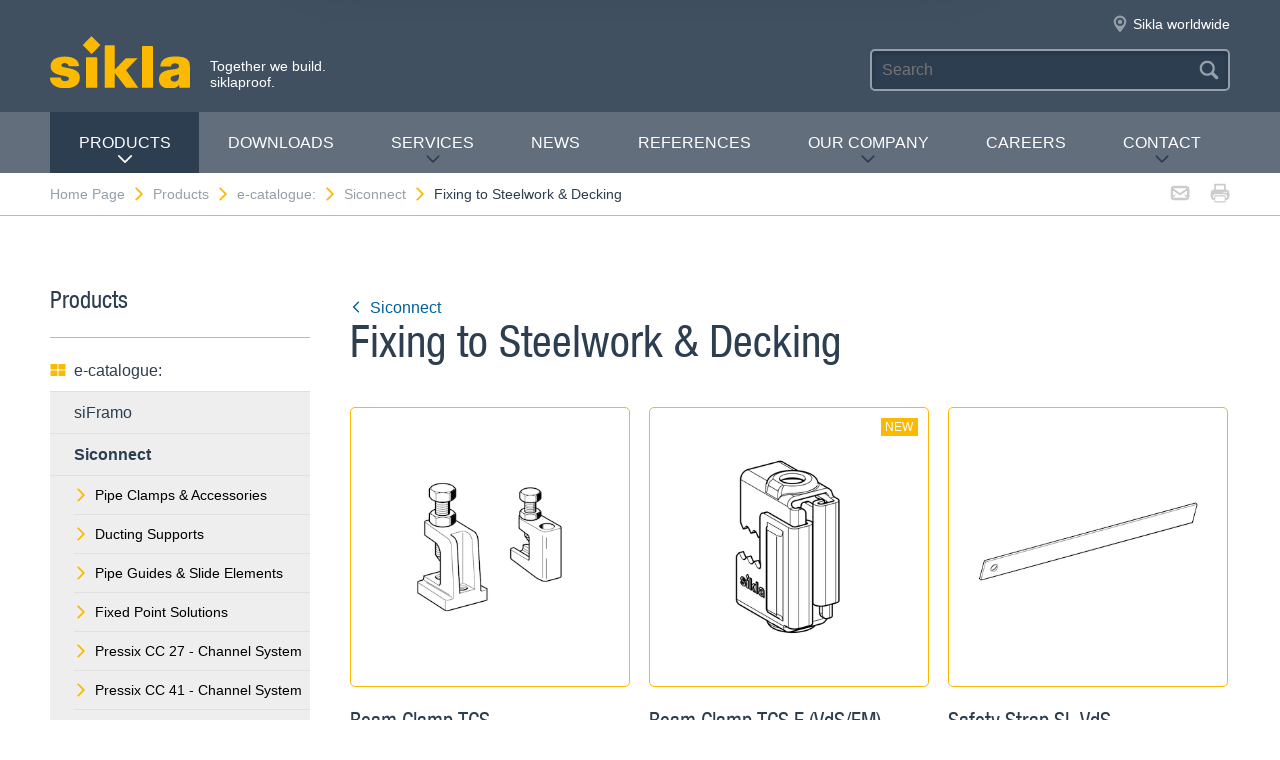

--- FILE ---
content_type: text/html; charset=utf-8
request_url: https://www.sikla.co.uk/home-page-134051/products-134077/e-catalogue-134053/siconnect-68512/fixing-to-steelwork-decking-142664
body_size: 8815
content:
<!DOCTYPE html>
<!--[if IE 9 ]><html class="ie9" lang="de"> <![endif]-->
<!--[if !(IE)]><!--><html lang="de"> <!--<![endif]-->
<head>
  <title>Sikla Modular Steel and Pipe Supports Catalogue Product Ranges  </title>  <!-- Meta -->
  <meta charset="utf-8">
  <meta http-equiv="X-UA-Compatible" content="IE=Edge">
  <meta name="viewport" content="width=device-width, initial-scale=1, user-scalable=no">
  <meta name="description" content="Explore Sikla's catalogue and product ranges and get to know more about its applications and benefits." />  <!-- Styles -->
  <link rel="stylesheet" href="/fast/599/style.css">
  <link rel="shortcut icon" href="/fast/599/favicon.ico">

  <!-- Slider -->
  <link rel="stylesheet" href="/fast/599/swiper.css">

    <link rel="stylesheet" href="/fast/599/awesomplete_sikla.css">

  <script>
    // Picture element HTML5 shiv
    document.createElement( "picture" );
  </script>
  <script src="/fast/599/picturefill.min.js" async></script>
  <script>
    var gaProperty = 'UA-62452070-3';
    var disableStr = 'ga-disable-' + gaProperty;
    if (document.cookie.indexOf(disableStr + '=true') > -1) {
      window[disableStr] = true;
    }
    function gaOptout() {
      document.cookie = disableStr + '=true; expires=Thu, 31 Dec 2099 23:59:59 UTC; path=/';
      window[disableStr] = true;
    }
  </script>
  <script>
    (function(i,s,o,g,r,a,m){i['GoogleAnalyticsObject']=r;i[r]=i[r]||function(){
    (i[r].q=i[r].q||[]).push(arguments)},i[r].l=1*new Date();a=s.createElement(o),
    m=s.getElementsByTagName(o)[0];a.async=1;a.src=g;m.parentNode.insertBefore(a,m)
    })(window,document,'script','//www.google-analytics.com/analytics.js','ga');

    ga('create', 'UA-62452070-3', 'auto');
    ga('set', 'anonymizeIp', true);
    ga('send', 'pageview');

  </script>
    <!-- Matomo -->
  <script>
    var _paq = window._paq = window._paq || [];
    /* tracker methods like "setCustomDimension" should be called before "trackPageView" */
    _paq.push(['trackPageView']);
    _paq.push(['enableLinkTracking']);
    (function() {
      var u="//matomo.sikla.com/";
      _paq.push(['setTrackerUrl', u+'matomo.php']);
      _paq.push(['setSiteId', '39']);
      var d=document, g=d.createElement('script'), s=d.getElementsByTagName('script')[0];
      g.async=true; g.src=u+'matomo.js'; s.parentNode.insertBefore(g,s);
    })();
  </script>
  <!-- End Matomo Code -->
  
  <!-- Matomo Tag Manager -->
  <script>
    var _mtm = window._mtm = window._mtm || [];
    _mtm.push({'mtm.startTime': (new Date().getTime()), 'event': 'mtm.Start'});
    (function() {
      var d=document, g=d.createElement('script'), s=d.getElementsByTagName('script')[0];
      g.async=true; g.src='https://matomo.sikla.com/js/container_S0oxfmuP.js'; s.parentNode.insertBefore(g,s);
    })();
  </script>
  <!-- End Matomo Tag Manager -->

  <script src="/fast/599/awesomplete_sikla.js"></script>
</head><body>
    <!-- Start Mobile Navigation -->
<div class="nav-overlay">
  <header class="nav-overlay__header">
        <i class="icon icon--cross--yellow js-nav-toggle"></i>
  </header>
  <nav>
    <ul class="nav-overlay__main bx-top-xs">
      <li class="nav-overlay__main__item"><a class="nav-overlay__link link--alt link--block" href="/home-page-134051">Home Page</a></li>
                  <li class="nav-overlay__main__item">
              <a class="nav-overlay__link link--alt link--block js-drop" href="/home-page-134051/products-134077"><i class="nav-overlay__link__icon icon icon--arrow--dark"></i>Products</a>
              <ul class="nav-overlay__sub">
                <li class="nav-overlay__sub__item">
                  <a class="nav-overlay__link link--alt link--block js-drop" href="/home-page-134051/products-134077/e-catalogue-134053"><i class="nav-overlay__link__icon icon icon--arrow--dark"></i><i class="icon icon--overview"></i>e-catalogue:</a>
                  <div class="nav-overlay__lowest">
                    <div class="grid grid--gutter">
                                          <div class="column column--1-2-l">
                        <a class="catalog-link catalog-link--light" href="/home-page-134051/products-134077/e-catalogue-134053/siframo-130152">
                          <img src="/fast/602/framo.jpg" alt="" class="catalog-link__img">
                          <div class="catalog-link__content">
                            <div class="catalog-link__title">siFramo</div>
                            <small class="catalog-link__desc">Modular Secondary Steel System</small>
                          </div>
                        </a>
                      </div>
                                          <div class="column column--1-2-l">
                        <a class="catalog-link catalog-link--light" href="/home-page-134051/products-134077/e-catalogue-134053/siconnect-68512">
                          <img src="/fast/602/siconnect.jpg" alt="" class="catalog-link__img">
                          <div class="catalog-link__content">
                            <div class="catalog-link__title">Siconnect</div>
                            <small class="catalog-link__desc">The Versatile Pipe Support System</small>
                          </div>
                        </a>
                      </div>
                                          <div class="column column--1-2-l">
                        <a class="catalog-link catalog-link--light" href="/home-page-134051/products-134077/e-catalogue-134053/simetrix-390949">
                          <img src="/fast/602/simetrix_01_250x250.jpg" alt="" class="catalog-link__img">
                          <div class="catalog-link__content">
                            <div class="catalog-link__title">siMetrix</div>
                            <small class="catalog-link__desc">The modular and three-dimensional click system</small>
                          </div>
                        </a>
                      </div>
                                          <div class="column column--1-2-l">
                        <a class="catalog-link catalog-link--light" href="/home-page-134051/products-134077/e-catalogue-134053/simotec-68508">
                          <img src="/fast/602/simotec.jpg" alt="" class="catalog-link__img">
                          <div class="catalog-link__content">
                            <div class="catalog-link__title">Simotec</div>
                            <small class="catalog-link__desc">Industrial Pipe Shoes & Hangers</small>
                          </div>
                        </a>
                      </div>
                                        </div>
                    <div class="grid grid--gutter bx-top-xs">
                    
<div class="column column--1-2-s">
<a href="/home-page-134051/products-134077/e-catalogue-134053/products-a-z-134078" class="link link--pill"><i class="icon icon--list"></i>Products A-Z</a>
</div>
<div class="column column--1-2-s">
<a href="/home-page-134051/products-134077/e-catalogue-134053/new-products-134070" class="link link--pill"><i class="icon icon--star"></i>New products</a>
</div>                      <div class="column column--1-2-s">
                        <a href="/home-page-134051/products-134077/e-catalogue-134053" class="link link--pill"><i class="icon icon--overview"></i>e-catalogue: Overview</a>
                      </div>
                    </div>
                  </div>
                </li>
                
<li class="nav-overlay__sub__item">
<a class="nav-overlay__link link--alt link--block js-drop" href="/home-page-134051/products-134077/target-markets-134059"><i class="nav-overlay__link__icon icon icon--arrow--dark"></i><i class="icon icon--apps"></i>Target Markets</a>
<div class="nav-overlay__lowest">
<div class="grid grid--gutter">
<div class="column column--1-2-s">
<a href="/home-page-134051/products-134077/target-markets-134059/industrial-and-process-pipework-134061" class="link link--pill">Industrial- and Process Pipework</a>
</div>
<div class="column column--1-2-s">
<a href="/home-page-134051/products-134077/target-markets-134059/utilities-134093" class="link link--pill">Utilities</a>
</div>
<div class="column column--1-2-s">
<a href="/home-page-134051/products-134077/target-markets-134059" class="link link--pill"><i class="icon icon--apps"></i>Target Markets Overview</a>
</div>
</div>
</div>
</li>
<li class="nav-overlay__sub__item">
<a class="nav-overlay__link link--alt link--block" href="/home-page-134051/products-134077/siframo-one-screw-technology-380307"><i class="icon icon--cup--yellow"></i>siFramo One-Screw Technology</a>
</li>
<li class="nav-overlay__sub__item">
<a class="nav-overlay__link link--alt link--block" href="/home-page-134051/products-134077/regulatory-compliance-134058"><i class="icon icon--lock"></i>Regulatory Compliance</a>
</li>              </ul>
            </li>    
          
<li class="nav-overlay__main__item">
<a class="nav-overlay__link link--alt link--block" href="/home-page-134051/downloads-134052">Downloads</a>
</li>
<li class="nav-overlay__main__item">
<a class="nav-overlay__link link--alt link--block js-drop" href="/home-page-134051/services-134064"><i class="nav-overlay__link__icon icon icon--arrow--dark"></i>Services</a>
<ul class="nav-overlay__sub">
<li class="nav-overlay__sub__item"><a class="nav-overlay__link link--alt link--block" href="/home-page-134051/services-134064/summary-134065">Summary</a></li>
<li class="nav-overlay__sub__item"><a class="nav-overlay__link link--alt link--block" href="/home-page-134051/services-134064/cad-implementation-134075">CAD Implementation</a></li>
<li class="nav-overlay__sub__item"><a class="nav-overlay__link link--alt link--block" href="/home-page-134051/services-134064/bim-383420">BIM</a></li>
<li class="nav-overlay__sub__item"><a class="nav-overlay__link link--alt link--block" href="/home-page-134051/services-134064/pre-manufacturing-134097">Pre-manufacturing</a></li>
<li class="nav-overlay__sub__item"><a class="nav-overlay__link link--alt link--block" href="/home-page-134051/services-134064/on-site-assistance--134080">On-site Assistance </a></li>
<li class="nav-overlay__sub__item"><a class="nav-overlay__link link--alt link--block" href="/home-page-134051/services-134064/product-training-134079">Product Training</a></li>
</ul>
</li>
<li class="nav-overlay__main__item">
<a class="nav-overlay__link link--alt link--block" href="https://blog.sikla.co.uk/">News</a>
</li>
<li class="nav-overlay__main__item">
<a class="nav-overlay__link link--alt link--block" href="/home-page-134051/references-134083">REFERENCES</a>
</li>
<li class="nav-overlay__main__item">
<a class="nav-overlay__link link--alt link--block js-drop" href="/home-page-134051/our-company-134096"><i class="nav-overlay__link__icon icon icon--arrow--dark"></i>Our Company</a>
<ul class="nav-overlay__sub">
<li class="nav-overlay__sub__item"><a class="nav-overlay__link link--alt link--block" href="/home-page-134051/our-company-134096/about-us-387869">About us</a></li>
<li class="nav-overlay__sub__item"><a class="nav-overlay__link link--alt link--block" href="/home-page-134051/our-company-134096/sikla-group--134084">Sikla Group </a></li>
<li class="nav-overlay__sub__item"><a class="nav-overlay__link link--alt link--block" href="/home-page-134051/our-company-134096/sikla-uk-ireland-134085">Sikla UK &amp; Ireland</a></li>
<li class="nav-overlay__sub__item"><a class="nav-overlay__link link--alt link--block" href="/home-page-134051/our-company-134096/sustainability-387863">Sustainability</a></li>
<li class="nav-overlay__sub__item"><a class="nav-overlay__link link--alt link--block" href="/home-page-134051/our-company-134096/sikla-middle-east-393000">Sikla Middle East</a></li>
<li class="nav-overlay__sub__item"><a class="nav-overlay__link link--alt link--block" href="/home-page-134051/our-company-134096/quality-management-134081">Quality Management</a></li>
</ul>
</li>
<li class="nav-overlay__main__item">
<a class="nav-overlay__link link--alt link--block" href="https://uk-sikla.career.softgarden.de/">Careers</a>
</li>
<li class="nav-overlay__main__item">
<a class="nav-overlay__link link--alt link--block js-drop" href="/home-page-134051/contact-379678"><i class="nav-overlay__link__icon icon icon--arrow--dark"></i>Contact</a>
<ul class="nav-overlay__sub">
<li class="nav-overlay__sub__item"><a class="nav-overlay__link link--alt link--block" href="/home-page-134051/contact-379678/contact-us-134063">Contact us</a></li>
<li class="nav-overlay__sub__item"><a class="nav-overlay__link link--alt link--block" href="http://sikla-5725013.hs-sites.com/en-gb/sikla-uk-newsletter-subscription-0">Subscribe Newsletter</a></li>
</ul>
</li>    </ul>
    <ul class="nav-overlay__meta">
      
<li><a class="link--alt link--block" href="/home-page-134051/sitemap-134088">Sitemap</a></li>
<li><a class="link--alt link--block" href="/home-page-134051/data-privacy-134050">Data Privacy</a></li>
<li><a class="link--alt link--block" href="/home-page-134051/imprint-134060">Imprint</a></li>    </ul>
  </nav>
</div>
<!-- End Mobile Navigation -->  <div class="page">
    <!-- Start Header -->
    <header class="header">
      <section class="header__widgets">
  <div class="ob-box-wide ob-box-center ob-box-padded ob-rel-1010">
    <section class="header__widgets__section">
  <div class="header__widgets__group">
    <div class="nav-toggle-widget header__widget js-nav-toggle"><i class="header__widget__icon icon icon--burger"></i></div>
  </div>
  <a class="header__logo header__widget" href="/home-page-134051"><img src="/fast/599/logo.svg" alt=""></a>
  <div class="header__widget">
    <div class="slogan">Together we build. <br/>siklaproof.</div>
  </div>
  </section>
    <section class="header__widgets__section header__widgets__section--right">
      <div class="header__widgets__group">
                <nav class="nav-meta header__widget mq-hide-xxxl">
                  </nav>
                  <a class="header__widget" href="/home-page-134051/our-company-134096/sikla-group--134084">
            <i class="header__widget__icon icon icon--location--grey"></i>
            <span class="header__widget__text mq-hide-xxxl">Sikla worldwide</span>
          </a>
                        </div>
      <div class="header__widgets__group">
        <form action="/home-page-134051/search-result-134092" class="search-form header__widget">
          <div class="field--dark">
            <input id="headerwidget-search" type="search" name="suche" placeholder="Search">
            <button class="field__icon icon icon--search"></button>
          </div>
        </form>
            </div>
    </section>
  </div>
</section>      <nav class="nav-desktop">
  <div class="ob-box-wide ob-box-center ob-box-padded">
    <ul class="nav-desktop__list">
                <li class="nav-desktop__item">
            <a class="nav-desktop__title is-active tx-upper js-drop" href="/home-page-134051/products-134077">
              Products<i class="icon icon--arrow--dark"></i>
            </a>
            <div class="megamenu nav-desktop__dropdown">
                <div class="ob-clear">
                    <div class="megamenu__pane megamenu__pane--main box">
                        <a class="megamenu__title link--alt" href="/home-page-134051/products-134077/e-catalogue-134053"><i class="icon icon--mar-r icon--overview"></i>e-catalogue:</a>
                                                  <a class="catalog-link catalog-link--dark bx-bot-xs" href="/home-page-134051/products-134077/e-catalogue-134053/siframo-130152">
                            <img src="/fast/602/framo.jpg" alt="" class="catalog-link__img">
                            <div class="catalog-link__content">
                              <span class="catalog-link__title">siFramo</span>
                              <small class="catalog-link__desc">Modular Secondary Steel System</small>
                            </div>
                          </a>
                                                  <a class="catalog-link catalog-link--dark bx-bot-xs" href="/home-page-134051/products-134077/e-catalogue-134053/siconnect-68512">
                            <img src="/fast/602/siconnect.jpg" alt="" class="catalog-link__img">
                            <div class="catalog-link__content">
                              <span class="catalog-link__title">Siconnect</span>
                              <small class="catalog-link__desc">The Versatile Pipe Support System</small>
                            </div>
                          </a>
                                                  <a class="catalog-link catalog-link--dark bx-bot-xs" href="/home-page-134051/products-134077/e-catalogue-134053/simetrix-390949">
                            <img src="/fast/602/simetrix_01_250x250.jpg" alt="" class="catalog-link__img">
                            <div class="catalog-link__content">
                              <span class="catalog-link__title">siMetrix</span>
                              <small class="catalog-link__desc">The modular and three-dimensional click system</small>
                            </div>
                          </a>
                                                  <a class="catalog-link catalog-link--dark bx-bot-xs" href="/home-page-134051/products-134077/e-catalogue-134053/simotec-68508">
                            <img src="/fast/602/simotec.jpg" alt="" class="catalog-link__img">
                            <div class="catalog-link__content">
                              <span class="catalog-link__title">Simotec</span>
                              <small class="catalog-link__desc">Industrial Pipe Shoes & Hangers</small>
                            </div>
                          </a>
                                            </div>
                    <div class="megamenu__pane megamenu__pane--sub box">
                      
<a class="megamenu__title link--alt" href="/home-page-134051/products-134077/target-markets-134059"><i class="icon icon--mar-r icon--apps"></i>Target Markets</a>
<div class="megamenu__list">
<a class="link link--alt" href="/home-page-134051/products-134077/target-markets-134059/industrial-and-process-pipework-134061">Industrial- and Process Pipework</a>
<a class="link link--alt" href="/home-page-134051/products-134077/target-markets-134059/utilities-134093">Utilities</a>
</div>
<a class="megamenu__title link--alt" href="/home-page-134051/products-134077/siframo-one-screw-technology-380307"><i class="icon icon--mar-r icon--cup--yellow"></i>siFramo One-Screw Technology</a>
<a class="megamenu__title link--alt" href="/home-page-134051/products-134077/regulatory-compliance-134058"><i class="icon icon--mar-r icon--lock"></i>Regulatory Compliance</a>                    </div>
                </div>
                <div class="megamenu__bar">
                    <a class="megamenu__close" href="#">Close<i class="icon icon--cross"></i></a>
                    
<a href="/home-page-134051/products-134077/e-catalogue-134053/products-a-z-134078"><i class="icon icon--list"></i>Products A-Z</a>
<a href="/home-page-134051/products-134077/e-catalogue-134053/new-products-134070"><i class="icon icon--star"></i>New products</a>                    <a href="/home-page-134051/products-134077/e-catalogue-134053"><i class="icon icon--overview"></i>e-catalogue: Overview</a>
                </div>
            </div>

          </li>
          <li class="nav-desktop__item"><a class="nav-desktop__title tx-upper" href="/home-page-134051/downloads-134052">Downloads</a></li><li class="nav-desktop__item dropmenu__box"><a class="nav-desktop__title tx-upper js-drop" href="/home-page-134051/services-134064">Services<i class="icon icon--arrow--dark"></i></a>
<div class="dropmenu nav-desktop__dropdown">
<a class="link link--alt" href="/home-page-134051/services-134064/summary-134065">Summary</a>
<a class="link link--alt" href="/home-page-134051/services-134064/cad-implementation-134075">CAD Implementation</a>
<a class="link link--alt" href="/home-page-134051/services-134064/bim-383420">BIM</a>
<a class="link link--alt" href="/home-page-134051/services-134064/pre-manufacturing-134097">Pre-manufacturing</a>
<a class="link link--alt" href="/home-page-134051/services-134064/on-site-assistance--134080">On-site Assistance </a>
<a class="link link--alt" href="/home-page-134051/services-134064/product-training-134079">Product Training</a></div></li><li class="nav-desktop__item"><a class="nav-desktop__title tx-upper" href="https://blog.sikla.co.uk/">News</a></li><li class="nav-desktop__item"><a class="nav-desktop__title tx-upper" href="/home-page-134051/references-134083">REFERENCES</a></li><li class="nav-desktop__item dropmenu__box"><a class="nav-desktop__title tx-upper js-drop" href="/home-page-134051/our-company-134096">Our Company<i class="icon icon--arrow--dark"></i></a>
<div class="dropmenu nav-desktop__dropdown">
<a class="link link--alt" href="/home-page-134051/our-company-134096/about-us-387869">About us</a>
<a class="link link--alt" href="/home-page-134051/our-company-134096/sikla-group--134084">Sikla Group </a>
<a class="link link--alt" href="/home-page-134051/our-company-134096/sikla-uk-ireland-134085">Sikla UK &amp; Ireland</a>
<a class="link link--alt" href="/home-page-134051/our-company-134096/sustainability-387863">Sustainability</a>
<a class="link link--alt" href="/home-page-134051/our-company-134096/sikla-middle-east-393000">Sikla Middle East</a>
<a class="link link--alt" href="/home-page-134051/our-company-134096/quality-management-134081">Quality Management</a></div></li><li class="nav-desktop__item"><a class="nav-desktop__title tx-upper" href="https://uk-sikla.career.softgarden.de/">Careers</a></li><li class="nav-desktop__item dropmenu__box"><a class="nav-desktop__title tx-upper js-drop" href="/home-page-134051/contact-379678">Contact<i class="icon icon--arrow--dark"></i></a>
<div class="dropmenu nav-desktop__dropdown">
<a class="link link--alt" href="/home-page-134051/contact-379678/contact-us-134063">Contact us</a>
<a class="link link--alt" href="http://sikla-5725013.hs-sites.com/en-gb/sikla-uk-newsletter-subscription-0">Subscribe Newsletter</a></div></li>    </ul>
  </div>
</nav>                </header>
    <!-- End header -->
    <section class="header__meta mq-hide-xxxl">
  <div class="ob-box-wide ob-box-center ob-box-padded">
    <div class="page-actions">
            <a href="mailto:?subject=www.sikla.co.uk%20-%20e-catalogue%3A&amp;body=%3Ca%20href%3D%22http%3A%2F%2Fwww.sikla.co.uk%2Fhome-page-134051%2Fproducts-134077%2Fe-catalogue-134053%22%3Ewww.sikla.co.uk%20-%20e-catalogue%3A%3C%2Fa%3E%0A%0Ahttp%3A%2F%2Fwww.sikla.co.uk%2Fhome-page-134051%2Fproducts-134077%2Fe-catalogue-134053"><i class="icon icon--mail--grey"></i></a>
      <a href="javascript:window.print()"><i class="icon icon--printer--grey"></i></a>
    </div><nav class="breadcrumb">
<a href="/home-page-134051">Home Page<i class="icon icon--arrow--yellow"></i></a>
<a href="/home-page-134051/products-134077/e-catalogue-134053">Products<i class="icon icon--arrow--yellow"></i></a>
<a href="/home-page-134051/products-134077/e-catalogue-134053">e-catalogue:<i class="icon icon--arrow--yellow"></i></a>
<a href="/home-page-134051/products-134077/e-catalogue-134053/siconnect-68512">Siconnect<i class="icon icon--arrow--yellow"></i></a>
<a href="/home-page-134051/products-134077/e-catalogue-134053/siconnect-68512/fixing-to-steelwork-decking-142664">Fixing to Steelwork &amp; Decking</a></nav>  </div>
</section>  <section class="block block--blank block--padded">
    <div class="ob-box-wide ob-box-center ob-box-padded">
      <aside class="sidebar ob-container">
  <h5 class="accordion__toggle boxes__title--dark box--pad-s mq-show-xxl js-drop">
    Products<i class="icon icon--arrow--yellow"></i>
  </h5>
  <div class="sidebar__widget is-active ob-container mq-hide-xxl">
    <h5 class="sidebar__title">Products</h5>
    <ul class="sidebar__list">
              <li>
          <a class="link link--alt link--block" href="/home-page-134051/products-134077/e-catalogue-134053">
            <i class="icon icon--overview"></i>e-catalogue:          </a>
        </li>
        <li><a class="link link--alt link--block box--fill" href="/home-page-134051/products-134077/e-catalogue-134053/siframo-130152">siFramo</a></li><li><a class="link link--alt link--block box--fill" href="/home-page-134051/products-134077/e-catalogue-134053/siconnect-68512"><strong>Siconnect</strong></a><li class="box--fill"><ul class="link--items"><li><a class="link--block" href="/home-page-134051/products-134077/e-catalogue-134053/siconnect-68512/pipe-clamps-accessories-68977"><i class="icon icon--arrow--yellow"></i>Pipe Clamps &amp; Accessories</a></li><li><a class="link--block" href="/home-page-134051/products-134077/e-catalogue-134053/siconnect-68512/ducting-supports-68978"><i class="icon icon--arrow--yellow"></i>Ducting Supports</a></li><li><a class="link--block" href="/home-page-134051/products-134077/e-catalogue-134053/siconnect-68512/pipe-guides-slide-elements-68979"><i class="icon icon--arrow--yellow"></i>Pipe Guides &amp; Slide Elements</a></li><li><a class="link--block" href="/home-page-134051/products-134077/e-catalogue-134053/siconnect-68512/fixed-point-solutions-68980"><i class="icon icon--arrow--yellow"></i>Fixed Point Solutions</a></li><li><a class="link--block" href="/home-page-134051/products-134077/e-catalogue-134053/siconnect-68512/pressix-cc-27-channel-system-68506"><i class="icon icon--arrow--yellow"></i>Pressix CC 27 - Channel System</a></li><li><a class="link--block" href="/home-page-134051/products-134077/e-catalogue-134053/siconnect-68512/pressix-cc-41-channel-system-68981"><i class="icon icon--arrow--yellow"></i>Pressix CC 41 - Channel System</a></li><li><a class="link--block" href="/home-page-134051/products-134077/e-catalogue-134053/siconnect-68512/brackets-68982"><i class="icon icon--arrow--yellow"></i>Brackets</a></li><li><a class="link--block" href="/home-page-134051/products-134077/e-catalogue-134053/siconnect-68512/fixing-to-steelwork-decking-142664"><i class="icon icon--arrow--yellow"></i><strong>Fixing to Steelwork &amp; Decking</strong></a></li><li><a class="link--block" href="/home-page-134051/products-134077/e-catalogue-134053/siconnect-68512/sound-vibration-absorption-68984"><i class="icon icon--arrow--yellow"></i>Sound- &amp; Vibration Absorption</a></li><li><a class="link--block" href="/home-page-134051/products-134077/e-catalogue-134053/siconnect-68512/fixings-fastenings-68985"><i class="icon icon--arrow--yellow"></i>Fixings &amp; Fastenings</a></li><li><a class="link--block" href="/home-page-134051/products-134077/e-catalogue-134053/siconnect-68512/stainless-steel-standard-range-68986"><i class="icon icon--arrow--yellow"></i>Stainless Steel Standard Range</a></li><li><a class="link--block" href="/home-page-134051/products-134077/e-catalogue-134053/siconnect-68512/hdg-hcp-standard-range-68987"><i class="icon icon--arrow--yellow"></i>HDG &amp; HCP Standard Range</a></li><li><a class="link--block" href="/home-page-134051/products-134077/e-catalogue-134053/siconnect-68512/assembly-system-simetrix-46-390542"><i class="icon icon--arrow--yellow"></i>Assembly System siMetrix 46</a></li></ul></li></li><li><a class="link link--alt link--block box--fill" href="/home-page-134051/products-134077/e-catalogue-134053/simetrix-390949">siMetrix</a></li><li><a class="link link--alt link--block box--fill" href="/home-page-134051/products-134077/e-catalogue-134053/simotec-68508">Simotec</a></li><li><a class="link link--alt link--block" href="/home-page-134051/products-134077/e-catalogue-134053/products-a-z-134078"><i class="icon icon--list"></i>Products A-Z</a></li><li><a class="link link--alt link--block" href="/home-page-134051/products-134077/e-catalogue-134053/new-products-134070"><i class="icon icon--star"></i>New products</a></li>        </ul>
        <h5 class="sidebar__title">Further information</h5>
        <ul class="sidebar__list">
              <li><a class="link link--alt link--block" href="/home-page-134051/products-134077/target-markets-134059"><i class="icon icon--apps"></i>Target Markets</a></li><li><a class="link link--alt link--block" href="/home-page-134051/products-134077/siframo-one-screw-technology-380307"><i class="icon icon--cup--yellow"></i>siFramo One-Screw Technology</a></li><li><a class="link link--alt link--block" href="/home-page-134051/products-134077/regulatory-compliance-134058"><i class="icon icon--lock"></i>Regulatory Compliance</a></li>    </ul>
  </div>
</aside>
      <article class="content ob-container">
        <p class="bx-bot-0">
  <a class="link" href="/home-page-134051/products-134077/e-catalogue-134053/siconnect-68512">
    <i class="icon icon--rotate180 icon--mar-r icon--arrow--blue"></i>Siconnect  </a>
</p>
<h2 class="bx-top-0">Fixing to Steelwork &amp; Decking</h2>
<div class="grid grid--gutter">
      <div class="column column--1-2-xs column--1-3-m">
      <div class="product-teaser teaser">
        <figure class="teaser__img teaser--border box--rounded">
                  <a href="/home-page-134051/products-134077/e-catalogue-134053/siconnect-68512/fixing-to-steelwork-decking-142664/beam-clamp-tcs-32073">
            <img src="/sixcms/media.php/443/thumbnails/1337_traegerkl_tcs_0lc.2635.tif.45769.png" alt="">
            <div class="teaser__overlay box--rounded">
              <div class="teaser__overlay__content bx-top-s-n">
                <i class="icon icon--box-grid"></i>Product detail              </div>
            </div>
          </a>
                    <a name="non-touchdevice-pdf-button"
             class="teaser__asset"
             href="/x/home-page-134051/products-134077/e-catalogue-134053/siconnect-68512/fixing-to-steelwork-decking-142664/beam-clamp-tcs-32073?template=ec_pdf&kapitelId=142664&katalogId=68512"
             target="_blank">PDF</a>
        </figure>
        <a href="/home-page-134051/products-134077/e-catalogue-134053/siconnect-68512/fixing-to-steelwork-decking-142664/beam-clamp-tcs-32073"><h6 class="teaser__headline">Beam Clamp TCS</h6></a>
      </div>
    </div>
      <div class="column column--1-2-xs column--1-3-m">
      <div class="product-teaser teaser">
        <figure class="teaser__img teaser--border box--rounded">
                    <span class="carousel__tag tx-mark tx-upper">new</span>
                      <a href="/home-page-134051/products-134077/e-catalogue-134053/siconnect-68512/fixing-to-steelwork-decking-142664/beam-clamp-tcs-f-vdsfm-374307">
            <img src="/sixcms/media.php/443/thumbnails/1337_TCS_F.TIF.63997.png" alt="">
            <div class="teaser__overlay box--rounded">
              <div class="teaser__overlay__content bx-top-s-n">
                <i class="icon icon--box-grid"></i>Product detail              </div>
            </div>
          </a>
                    <a name="non-touchdevice-pdf-button"
             class="teaser__asset"
             href="/x/home-page-134051/products-134077/e-catalogue-134053/siconnect-68512/fixing-to-steelwork-decking-142664/beam-clamp-tcs-f-vdsfm-374307?template=ec_pdf&kapitelId=142664&katalogId=68512"
             target="_blank">PDF</a>
        </figure>
        <a href="/home-page-134051/products-134077/e-catalogue-134053/siconnect-68512/fixing-to-steelwork-decking-142664/beam-clamp-tcs-f-vdsfm-374307"><h6 class="teaser__headline">Beam Clamp TCS F (VdS/FM)</h6></a>
      </div>
    </div>
      <div class="column column--1-2-xs column--1-3-m">
      <div class="product-teaser teaser">
        <figure class="teaser__img teaser--border box--rounded">
                  <a href="/home-page-134051/products-134077/e-catalogue-134053/siconnect-68512/fixing-to-steelwork-decking-142664/safety-strap-sl-vds-32074">
            <img src="/sixcms/media.php/443/thumbnails/1338_sicherungsl_vds.2638.tif.45772.png" alt="">
            <div class="teaser__overlay box--rounded">
              <div class="teaser__overlay__content bx-top-s-n">
                <i class="icon icon--box-grid"></i>Product detail              </div>
            </div>
          </a>
                    <a name="non-touchdevice-pdf-button"
             class="teaser__asset"
             href="/x/home-page-134051/products-134077/e-catalogue-134053/siconnect-68512/fixing-to-steelwork-decking-142664/safety-strap-sl-vds-32074?template=ec_pdf&kapitelId=142664&katalogId=68512"
             target="_blank">PDF</a>
        </figure>
        <a href="/home-page-134051/products-134077/e-catalogue-134053/siconnect-68512/fixing-to-steelwork-decking-142664/safety-strap-sl-vds-32074"><h6 class="teaser__headline">Safety Strap SL VdS</h6></a>
      </div>
    </div>
      <div class="column column--1-2-xs column--1-3-m">
      <div class="product-teaser teaser">
        <figure class="teaser__img teaser--border box--rounded">
                    <span class="carousel__tag tx-mark tx-upper">new</span>
                      <a href="/home-page-134051/products-134077/e-catalogue-134053/siconnect-68512/fixing-to-steelwork-decking-142664/joint-joi-r-373100">
            <img src="/sixcms/media.php/443/thumbnails/JOI_41_R_10095.tif.65571.png" alt="">
            <div class="teaser__overlay box--rounded">
              <div class="teaser__overlay__content bx-top-s-n">
                <i class="icon icon--box-grid"></i>Product detail              </div>
            </div>
          </a>
                    <a name="non-touchdevice-pdf-button"
             class="teaser__asset"
             href="/x/home-page-134051/products-134077/e-catalogue-134053/siconnect-68512/fixing-to-steelwork-decking-142664/joint-joi-r-373100?template=ec_pdf&kapitelId=142664&katalogId=68512"
             target="_blank">PDF</a>
        </figure>
        <a href="/home-page-134051/products-134077/e-catalogue-134053/siconnect-68512/fixing-to-steelwork-decking-142664/joint-joi-r-373100"><h6 class="teaser__headline">Joint JOI R</h6></a>
      </div>
    </div>
      <div class="column column--1-2-xs column--1-3-m">
      <div class="product-teaser teaser">
        <figure class="teaser__img teaser--border box--rounded">
                    <span class="carousel__tag tx-mark tx-upper">new</span>
                      <a href="/home-page-134051/products-134077/e-catalogue-134053/siconnect-68512/fixing-to-steelwork-decking-142664/joint-joi-s-371775">
            <img src="/sixcms/media.php/443/thumbnails/1342_Gelenk_JOI_41_S.TIF.63062.png" alt="">
            <div class="teaser__overlay box--rounded">
              <div class="teaser__overlay__content bx-top-s-n">
                <i class="icon icon--box-grid"></i>Product detail              </div>
            </div>
          </a>
                    <a name="non-touchdevice-pdf-button"
             class="teaser__asset"
             href="/x/home-page-134051/products-134077/e-catalogue-134053/siconnect-68512/fixing-to-steelwork-decking-142664/joint-joi-s-371775?template=ec_pdf&kapitelId=142664&katalogId=68512"
             target="_blank">PDF</a>
        </figure>
        <a href="/home-page-134051/products-134077/e-catalogue-134053/siconnect-68512/fixing-to-steelwork-decking-142664/joint-joi-s-371775"><h6 class="teaser__headline">Joint JOI S</h6></a>
      </div>
    </div>
      <div class="column column--1-2-xs column--1-3-m">
      <div class="product-teaser teaser">
        <figure class="teaser__img teaser--border box--rounded">
                  <a href="/home-page-134051/products-134077/e-catalogue-134053/siconnect-68512/fixing-to-steelwork-decking-142664/universal-joint-ug-32075">
            <img src="/sixcms/media.php/443/thumbnails/universalg_ug_om.tif.46699.png" alt="">
            <div class="teaser__overlay box--rounded">
              <div class="teaser__overlay__content bx-top-s-n">
                <i class="icon icon--box-grid"></i>Product detail              </div>
            </div>
          </a>
                    <a name="non-touchdevice-pdf-button"
             class="teaser__asset"
             href="/x/home-page-134051/products-134077/e-catalogue-134053/siconnect-68512/fixing-to-steelwork-decking-142664/universal-joint-ug-32075?template=ec_pdf&kapitelId=142664&katalogId=68512"
             target="_blank">PDF</a>
        </figure>
        <a href="/home-page-134051/products-134077/e-catalogue-134053/siconnect-68512/fixing-to-steelwork-decking-142664/universal-joint-ug-32075"><h6 class="teaser__headline">Universal Joint UG</h6></a>
      </div>
    </div>
      <div class="column column--1-2-xs column--1-3-m">
      <div class="product-teaser teaser">
        <figure class="teaser__img teaser--border box--rounded">
                  <a href="/home-page-134051/products-134077/e-catalogue-134053/siconnect-68512/fixing-to-steelwork-decking-142664/beam-clamp-tcs-41-99655">
            <img src="/sixcms/media.php/443/thumbnails/1837_tcs41_m8.tif.46883.png" alt="">
            <div class="teaser__overlay box--rounded">
              <div class="teaser__overlay__content bx-top-s-n">
                <i class="icon icon--box-grid"></i>Product detail              </div>
            </div>
          </a>
                    <a name="non-touchdevice-pdf-button"
             class="teaser__asset"
             href="/x/home-page-134051/products-134077/e-catalogue-134053/siconnect-68512/fixing-to-steelwork-decking-142664/beam-clamp-tcs-41-99655?template=ec_pdf&kapitelId=142664&katalogId=68512"
             target="_blank">PDF</a>
        </figure>
        <a href="/home-page-134051/products-134077/e-catalogue-134053/siconnect-68512/fixing-to-steelwork-decking-142664/beam-clamp-tcs-41-99655"><h6 class="teaser__headline">Beam Clamp TCS 41</h6></a>
      </div>
    </div>
      <div class="column column--1-2-xs column--1-3-m">
      <div class="product-teaser teaser">
        <figure class="teaser__img teaser--border box--rounded">
                    <span class="carousel__tag tx-mark tx-upper">new</span>
                      <a href="/home-page-134051/products-134077/e-catalogue-134053/siconnect-68512/fixing-to-steelwork-decking-142664/beam-clip-spa-5p-au-hcp-142661">
            <img src="/sixcms/media.php/443/thumbnails/1831_SPA_AU.TIF.60394.png" alt="">
            <div class="teaser__overlay box--rounded">
              <div class="teaser__overlay__content bx-top-s-n">
                <i class="icon icon--box-grid"></i>Product detail              </div>
            </div>
          </a>
                    <a name="non-touchdevice-pdf-button"
             class="teaser__asset"
             href="/x/home-page-134051/products-134077/e-catalogue-134053/siconnect-68512/fixing-to-steelwork-decking-142664/beam-clip-spa-5p-au-hcp-142661?template=ec_pdf&kapitelId=142664&katalogId=68512"
             target="_blank">PDF</a>
        </figure>
        <a href="/home-page-134051/products-134077/e-catalogue-134053/siconnect-68512/fixing-to-steelwork-decking-142664/beam-clip-spa-5p-au-hcp-142661"><h6 class="teaser__headline">Beam Clip SPA 5P AU HCP</h6></a>
      </div>
    </div>
      <div class="column column--1-2-xs column--1-3-m">
      <div class="product-teaser teaser">
        <figure class="teaser__img teaser--border box--rounded">
                    <span class="carousel__tag tx-mark tx-upper">new</span>
                      <a href="/home-page-134051/products-134077/e-catalogue-134053/siconnect-68512/fixing-to-steelwork-decking-142664/beam-clip-spa-5p-hcp-142663">
            <img src="/sixcms/media.php/443/thumbnails/1831_SPA_ans01.tif.60370.png" alt="">
            <div class="teaser__overlay box--rounded">
              <div class="teaser__overlay__content bx-top-s-n">
                <i class="icon icon--box-grid"></i>Product detail              </div>
            </div>
          </a>
                    <a name="non-touchdevice-pdf-button"
             class="teaser__asset"
             href="/x/home-page-134051/products-134077/e-catalogue-134053/siconnect-68512/fixing-to-steelwork-decking-142664/beam-clip-spa-5p-hcp-142663?template=ec_pdf&kapitelId=142664&katalogId=68512"
             target="_blank">PDF</a>
        </figure>
        <a href="/home-page-134051/products-134077/e-catalogue-134053/siconnect-68512/fixing-to-steelwork-decking-142664/beam-clip-spa-5p-hcp-142663"><h6 class="teaser__headline">Beam Clip SPA 5P HCP</h6></a>
      </div>
    </div>
      <div class="column column--1-2-xs column--1-3-m">
      <div class="product-teaser teaser">
        <figure class="teaser__img teaser--border box--rounded">
                  <a href="/home-page-134051/products-134077/e-catalogue-134053/siconnect-68512/fixing-to-steelwork-decking-142664/beam-clip-p-32076">
            <img src="/sixcms/media.php/443/thumbnails/1331_spannpratze_p.tif.46520.png" alt="">
            <div class="teaser__overlay box--rounded">
              <div class="teaser__overlay__content bx-top-s-n">
                <i class="icon icon--box-grid"></i>Product detail              </div>
            </div>
          </a>
                    <a name="non-touchdevice-pdf-button"
             class="teaser__asset"
             href="/x/home-page-134051/products-134077/e-catalogue-134053/siconnect-68512/fixing-to-steelwork-decking-142664/beam-clip-p-32076?template=ec_pdf&kapitelId=142664&katalogId=68512"
             target="_blank">PDF</a>
        </figure>
        <a href="/home-page-134051/products-134077/e-catalogue-134053/siconnect-68512/fixing-to-steelwork-decking-142664/beam-clip-p-32076"><h6 class="teaser__headline">Beam Clip P</h6></a>
      </div>
    </div>
      <div class="column column--1-2-xs column--1-3-m">
      <div class="product-teaser teaser">
        <figure class="teaser__img teaser--border box--rounded">
                  <a href="/home-page-134051/products-134077/e-catalogue-134053/siconnect-68512/fixing-to-steelwork-decking-142664/u-holder-sb-41-32077">
            <img src="/sixcms/media.php/443/thumbnails/spannb%C3%BCgel.tif.46540.png" alt="">
            <div class="teaser__overlay box--rounded">
              <div class="teaser__overlay__content bx-top-s-n">
                <i class="icon icon--box-grid"></i>Product detail              </div>
            </div>
          </a>
                    <a name="non-touchdevice-pdf-button"
             class="teaser__asset"
             href="/x/home-page-134051/products-134077/e-catalogue-134053/siconnect-68512/fixing-to-steelwork-decking-142664/u-holder-sb-41-32077?template=ec_pdf&kapitelId=142664&katalogId=68512"
             target="_blank">PDF</a>
        </figure>
        <a href="/home-page-134051/products-134077/e-catalogue-134053/siconnect-68512/fixing-to-steelwork-decking-142664/u-holder-sb-41-32077"><h6 class="teaser__headline">U-Holder SB 41</h6></a>
      </div>
    </div>
      <div class="column column--1-2-xs column--1-3-m">
      <div class="product-teaser teaser">
        <figure class="teaser__img teaser--border box--rounded">
                  <a href="/home-page-134051/products-134077/e-catalogue-134053/siconnect-68512/fixing-to-steelwork-decking-142664/threaded-hook-gh-32078">
            <img src="/sixcms/media.php/443/thumbnails/gewindehaken_einzeln.tif.46700.png" alt="">
            <div class="teaser__overlay box--rounded">
              <div class="teaser__overlay__content bx-top-s-n">
                <i class="icon icon--box-grid"></i>Product detail              </div>
            </div>
          </a>
                    <a name="non-touchdevice-pdf-button"
             class="teaser__asset"
             href="/x/home-page-134051/products-134077/e-catalogue-134053/siconnect-68512/fixing-to-steelwork-decking-142664/threaded-hook-gh-32078?template=ec_pdf&kapitelId=142664&katalogId=68512"
             target="_blank">PDF</a>
        </figure>
        <a href="/home-page-134051/products-134077/e-catalogue-134053/siconnect-68512/fixing-to-steelwork-decking-142664/threaded-hook-gh-32078"><h6 class="teaser__headline">Threaded Hook GH</h6></a>
      </div>
    </div>
      <div class="column column--1-2-xs column--1-3-m">
      <div class="product-teaser teaser">
        <figure class="teaser__img teaser--border box--rounded">
                  <a href="/home-page-134051/products-134077/e-catalogue-134053/siconnect-68512/fixing-to-steelwork-decking-142664/hook-sleeve-sp-32079">
            <img src="/sixcms/media.php/443/thumbnails/1331_spannhaken.2648.tif.45782.png" alt="">
            <div class="teaser__overlay box--rounded">
              <div class="teaser__overlay__content bx-top-s-n">
                <i class="icon icon--box-grid"></i>Product detail              </div>
            </div>
          </a>
                    <a name="non-touchdevice-pdf-button"
             class="teaser__asset"
             href="/x/home-page-134051/products-134077/e-catalogue-134053/siconnect-68512/fixing-to-steelwork-decking-142664/hook-sleeve-sp-32079?template=ec_pdf&kapitelId=142664&katalogId=68512"
             target="_blank">PDF</a>
        </figure>
        <a href="/home-page-134051/products-134077/e-catalogue-134053/siconnect-68512/fixing-to-steelwork-decking-142664/hook-sleeve-sp-32079"><h6 class="teaser__headline">Hook Sleeve SP</h6></a>
      </div>
    </div>
      <div class="column column--1-2-xs column--1-3-m">
      <div class="product-teaser teaser">
        <figure class="teaser__img teaser--border box--rounded">
                  <a href="/home-page-134051/products-134077/e-catalogue-134053/siconnect-68512/fixing-to-steelwork-decking-142664/toggle-stud-kd-32082">
            <img src="/sixcms/media.php/443/thumbnails/1427_kippduebel.2654.tif.45788.png" alt="">
            <div class="teaser__overlay box--rounded">
              <div class="teaser__overlay__content bx-top-s-n">
                <i class="icon icon--box-grid"></i>Product detail              </div>
            </div>
          </a>
                    <a name="non-touchdevice-pdf-button"
             class="teaser__asset"
             href="/x/home-page-134051/products-134077/e-catalogue-134053/siconnect-68512/fixing-to-steelwork-decking-142664/toggle-stud-kd-32082?template=ec_pdf&kapitelId=142664&katalogId=68512"
             target="_blank">PDF</a>
        </figure>
        <a href="/home-page-134051/products-134077/e-catalogue-134053/siconnect-68512/fixing-to-steelwork-decking-142664/toggle-stud-kd-32082"><h6 class="teaser__headline">Toggle Stud KD</h6></a>
      </div>
    </div>
      <div class="column column--1-2-xs column--1-3-m">
      <div class="product-teaser teaser">
        <figure class="teaser__img teaser--border box--rounded">
                  <a href="/home-page-134051/products-134077/e-catalogue-134053/siconnect-68512/fixing-to-steelwork-decking-142664/hole-saw-ls-32083">
            <img src="/sixcms/media.php/443/thumbnails/5139_lochsaege.2397.tif.45566.png" alt="">
            <div class="teaser__overlay box--rounded">
              <div class="teaser__overlay__content bx-top-s-n">
                <i class="icon icon--box-grid"></i>Product detail              </div>
            </div>
          </a>
                    <a name="non-touchdevice-pdf-button"
             class="teaser__asset"
             href="/x/home-page-134051/products-134077/e-catalogue-134053/siconnect-68512/fixing-to-steelwork-decking-142664/hole-saw-ls-32083?template=ec_pdf&kapitelId=142664&katalogId=68512"
             target="_blank">PDF</a>
        </figure>
        <a href="/home-page-134051/products-134077/e-catalogue-134053/siconnect-68512/fixing-to-steelwork-decking-142664/hole-saw-ls-32083"><h6 class="teaser__headline">Hole Saw LS</h6></a>
      </div>
    </div>
      <div class="column column--1-2-xs column--1-3-m">
      <div class="product-teaser teaser">
        <figure class="teaser__img teaser--border box--rounded">
                  <a href="/home-page-134051/products-134077/e-catalogue-134053/siconnect-68512/fixing-to-steelwork-decking-142664/holder-with-centre-drill-zbt-32084">
            <img src="/sixcms/media.php/443/thumbnails/5139_aufn_zentrierbohrer.2657.tif.45791.png" alt="">
            <div class="teaser__overlay box--rounded">
              <div class="teaser__overlay__content bx-top-s-n">
                <i class="icon icon--box-grid"></i>Product detail              </div>
            </div>
          </a>
                    <a name="non-touchdevice-pdf-button"
             class="teaser__asset"
             href="/x/home-page-134051/products-134077/e-catalogue-134053/siconnect-68512/fixing-to-steelwork-decking-142664/holder-with-centre-drill-zbt-32084?template=ec_pdf&kapitelId=142664&katalogId=68512"
             target="_blank">PDF</a>
        </figure>
        <a href="/home-page-134051/products-134077/e-catalogue-134053/siconnect-68512/fixing-to-steelwork-decking-142664/holder-with-centre-drill-zbt-32084"><h6 class="teaser__headline">Holder with Centre Drill ZBT</h6></a>
      </div>
    </div>
      <div class="column column--1-2-xs column--1-3-m">
      <div class="product-teaser teaser">
        <figure class="teaser__img teaser--border box--rounded">
                  <a href="/home-page-134051/products-134077/e-catalogue-134053/siconnect-68512/fixing-to-steelwork-decking-142664/roof-hanger-trh-32086">
            <img src="/sixcms/media.php/443/thumbnails/1428_trapezhaenger_m8_m10.2659.tif.45793.png" alt="">
            <div class="teaser__overlay box--rounded">
              <div class="teaser__overlay__content bx-top-s-n">
                <i class="icon icon--box-grid"></i>Product detail              </div>
            </div>
          </a>
                    <a name="non-touchdevice-pdf-button"
             class="teaser__asset"
             href="/x/home-page-134051/products-134077/e-catalogue-134053/siconnect-68512/fixing-to-steelwork-decking-142664/roof-hanger-trh-32086?template=ec_pdf&kapitelId=142664&katalogId=68512"
             target="_blank">PDF</a>
        </figure>
        <a href="/home-page-134051/products-134077/e-catalogue-134053/siconnect-68512/fixing-to-steelwork-decking-142664/roof-hanger-trh-32086"><h6 class="teaser__headline">Roof Hanger TRH</h6></a>
      </div>
    </div>
      <div class="column column--1-2-xs column--1-3-m">
      <div class="product-teaser teaser">
        <figure class="teaser__img teaser--border box--rounded">
                  <a href="/home-page-134051/products-134077/e-catalogue-134053/siconnect-68512/fixing-to-steelwork-decking-142664/piercing-tool-lot-32087">
            <img src="/sixcms/media.php/443/thumbnails/5140_lochzange_lot3.2663.tif.45797.png" alt="">
            <div class="teaser__overlay box--rounded">
              <div class="teaser__overlay__content bx-top-s-n">
                <i class="icon icon--box-grid"></i>Product detail              </div>
            </div>
          </a>
                    <a name="non-touchdevice-pdf-button"
             class="teaser__asset"
             href="/x/home-page-134051/products-134077/e-catalogue-134053/siconnect-68512/fixing-to-steelwork-decking-142664/piercing-tool-lot-32087?template=ec_pdf&kapitelId=142664&katalogId=68512"
             target="_blank">PDF</a>
        </figure>
        <a href="/home-page-134051/products-134077/e-catalogue-134053/siconnect-68512/fixing-to-steelwork-decking-142664/piercing-tool-lot-32087"><h6 class="teaser__headline">Piercing Tool LOT</h6></a>
      </div>
    </div>
      <div class="column column--1-2-xs column--1-3-m">
      <div class="product-teaser teaser">
        <figure class="teaser__img teaser--border box--rounded">
                  <a href="/home-page-134051/products-134077/e-catalogue-134053/siconnect-68512/fixing-to-steelwork-decking-142664/hole-punch-ls-lot-32088">
            <img src="/sixcms/media.php/443/thumbnails/5141_lochstempel_ls2.2665.tif.45799.png" alt="">
            <div class="teaser__overlay box--rounded">
              <div class="teaser__overlay__content bx-top-s-n">
                <i class="icon icon--box-grid"></i>Product detail              </div>
            </div>
          </a>
                    <a name="non-touchdevice-pdf-button"
             class="teaser__asset"
             href="/x/home-page-134051/products-134077/e-catalogue-134053/siconnect-68512/fixing-to-steelwork-decking-142664/hole-punch-ls-lot-32088?template=ec_pdf&kapitelId=142664&katalogId=68512"
             target="_blank">PDF</a>
        </figure>
        <a href="/home-page-134051/products-134077/e-catalogue-134053/siconnect-68512/fixing-to-steelwork-decking-142664/hole-punch-ls-lot-32088"><h6 class="teaser__headline">Hole Punch LS LOT</h6></a>
      </div>
    </div>
      <div class="column column--1-2-xs column--1-3-m">
      <div class="product-teaser teaser">
        <figure class="teaser__img teaser--border box--rounded">
                  <a href="/home-page-134051/products-134077/e-catalogue-134053/siconnect-68512/fixing-to-steelwork-decking-142664/wedge-bolt-kb-32089">
            <img src="/sixcms/media.php/443/thumbnails/1312_keilbolzen.2666.tif.45800.png" alt="">
            <div class="teaser__overlay box--rounded">
              <div class="teaser__overlay__content bx-top-s-n">
                <i class="icon icon--box-grid"></i>Product detail              </div>
            </div>
          </a>
                    <a name="non-touchdevice-pdf-button"
             class="teaser__asset"
             href="/x/home-page-134051/products-134077/e-catalogue-134053/siconnect-68512/fixing-to-steelwork-decking-142664/wedge-bolt-kb-32089?template=ec_pdf&kapitelId=142664&katalogId=68512"
             target="_blank">PDF</a>
        </figure>
        <a href="/home-page-134051/products-134077/e-catalogue-134053/siconnect-68512/fixing-to-steelwork-decking-142664/wedge-bolt-kb-32089"><h6 class="teaser__headline">Wedge Bolt KB</h6></a>
      </div>
    </div>
      <div class="column column--1-2-xs column--1-3-m">
      <div class="product-teaser teaser">
        <figure class="teaser__img teaser--border box--rounded">
                  <a href="/home-page-134051/products-134077/e-catalogue-134053/siconnect-68512/fixing-to-steelwork-decking-142664/clamp-vbo-c-40-32090">
            <img src="/sixcms/media.php/443/thumbnails/1312_halterung_c40_0_m8.2670.tif.45804.png" alt="">
            <div class="teaser__overlay box--rounded">
              <div class="teaser__overlay__content bx-top-s-n">
                <i class="icon icon--box-grid"></i>Product detail              </div>
            </div>
          </a>
                    <a name="non-touchdevice-pdf-button"
             class="teaser__asset"
             href="/x/home-page-134051/products-134077/e-catalogue-134053/siconnect-68512/fixing-to-steelwork-decking-142664/clamp-vbo-c-40-32090?template=ec_pdf&kapitelId=142664&katalogId=68512"
             target="_blank">PDF</a>
        </figure>
        <a href="/home-page-134051/products-134077/e-catalogue-134053/siconnect-68512/fixing-to-steelwork-decking-142664/clamp-vbo-c-40-32090"><h6 class="teaser__headline">Clamp VBO C 40</h6></a>
      </div>
    </div>
  </div>
<script>
  var _mtm = _mtm || [];
  _mtm.push({
    'page_type': 'Produktlistenseite',
    'event': 'categoryView',
    'ecommerce': {
      'categoryView': {
        'category': ['Siconnect', 'Fixing to Steelwork &amp; Decking']
      }
    }
  });
</script>
      </article>
    </div>
  </section>
  <section class="cta-links grid" style="margin-top: 50px">    <a class="cta-link column column--1-2-s column--1-4-xl" href="/home-page-134051/products-134077/e-catalogue-134053/technical-data-134094">
      <i class="icon icon--document--dark"></i>
      <div>Technical Data</div>
    </a>    <a class="cta-link column column--1-2-s column--1-4-xl" href="/home-page-134051/products-134077/e-catalogue-134053/the-ral-quality-tag-134082">
      <i class="icon icon--badge--dark"></i>
      <div>The „RAL“ Quality Tag</div>
    </a>    <a class="cta-link column column--1-2-s column--1-4-xl" href="/home-page-134051/products-134077/e-catalogue-134053/installation-guideline--134068">
      <i class="icon icon--tool--dark"></i>
      <div>Installation Guideline </div>
    </a>    <a class="cta-link column column--1-2-s column--1-4-xl" href="/home-page-134051/products-134077/e-catalogue-134053/terms-and-conditions-134047">
      <i class="icon icon--text--dark"></i>
      <div>Terms and Conditions</div>
    </a></section>  <div class="popup">
  <header class="popup__header">
    <i class="popup__icon icon mq-hide-m"></i>
    <div class="popup__close link--alt ob-flt-r js-popup-close">
      <i class="icon icon--cross-fat"></i>
      <span class="popup__close__text mq-hide-m">Close</span>
    </div>
    <h4 class="popup__title bx-top-0 bx-bot-0"></h4>
  </header>
  <section class="popup__content ob-container"></section>
</div>    <footer class="footer">
    <img class="block__bg block__bg--top mq-hide-m" src="/fast/599/diamonds-center.svg" alt="">
    <div class="ob-box-wide ob-box-center ob-box-padded ob-rel">
      <div class="footer__top"><i class="icon icon--arrow--dark"></i></div>
      <a class="footer__logo mq-hide-m" href="/home-page-134051"><img src="/fast/599/logo.svg" alt=""></a>

      <div class="grid grid--gutter">
        <div class="column column--1-2-xl">
          <div class="footer__widget__title mq-show-m js-drop"><i class="icon icon--arrow--white"></i>Contact</div>
          <div class="footer__widget__group grid grid--gutter mq-hide-m">
            <div class="footer__widget column column--1-2-s box">
              <p>Sikla UK Ltd<br />Unit 3, Newmarket Court<br />Kingston Industry<br />Milton Keynes<br />MK10 0AG<br />United Kingdom</p>            </div>
            <div class="footer__widget column column--1-2-s box">
              <ul class="list list--icons">
<li><i class="icon icon--phone"> </i>01908 281 052</li>
<li><i class="icon icon--fax"> </i>01908 220 968</li>
<li><i class="icon icon--letter--yellow"> </i><a href="mailto:miltonkeynes@sikla.co.uk" class="link--bright">miltonkeynes@sikla.co.uk</a></li>
</ul>            </div>
          </div>
        </div>
        <div class="column column--1-2-xl">
                  <div class="footer__widget__group grid grid--gutter mq-hide-m">
                          <div class="footer__widget column column--1-2-s box mq-hide-m">
                <h5 class="tx-light">Do you have an enquiry?</h5>
                <p>Get in touch with our team. We will reply shortly.</p>
                <p><a href="/home-page-134051/contact-379678/contact-us-134063" class="btn btn--primary btn--small btn--block">Contact us now</a></p>
              </div>
                        </div>
        </div>
        <div class="footer__widget column box">
          <p>Visit the international website<br /><a href="http://www.sikla.com" class="link--bright">SIKLA INTERNATIONAL</a></p>        </div>
      </div>

      <hr>
      <nav class="nav-social">
        <div><a href="https://www.facebook.com/siklaukoceania" target="_blank"><i class="icon icon--facebook"></i>­</a> <a href="https://www.linkedin.com/company/sikla-uk-ltd" target="_blank"><i class="icon icon--linkedin"></i>­</a> <a href="https://www.flickr.com/photos/96232874@N07/" target="_blank"><i class="icon icon--flickr"></i>­</a> <a href="https://www.youtube.com/channel/UCo_05LnxfdcpfYORLsuJmtQ" target="_blank"><i class="icon icon--youtube"></i>­</a></div>      </nav>
      <nav class="nav-meta">
        <a href="/home-page-134051">Home Page</a> <a href="/home-page-134051/products-134077/e-catalogue-134053/terms-and-conditions-134047">Terms and Conditions</a> <a href="/home-page-134051/sitemap-134088">Sitemap</a> <a href="/home-page-134051/data-privacy-134050">Data Privacy</a> <a href="/home-page-134051/imprint-134060">Imprint</a>        <a href="#" onclick="UC_UI.showSecondLayer();">Privacy Settings</a>
      </nav>
    </div>
  </footer>
</div>

<script src="/fast/599/dom.min.js"></script>
<script src="/fast/599/modernizr.min.js"></script>
<script src="/fast/599/mobile-nav.min.js"></script>
<script src="/fast/599/drop-toggle.min.js"></script>
<script src="/fast/599/top.min.js"></script>
<script src="/fast/599/tabs.min.js"></script>
<script>
  DOM('.js-tabs').tabs();
</script>
<script src="/fast/599/filter.js"></script>
<script>
  DOM('.js-filter').filter();
</script>
<script src="/fast/599/popup.js"></script>
<script>
  DOM('.js-password-popup-open').addEvent('click', function(event) {
    event.preventDefault();

    popup.open({
                title: '',
                state: 'default',
                markup: '<p></p><form method="POST" action="/home-page-134051/products-134077/e-catalogue-134053/siconnect-68512/fixing-to-steelwork-decking-142664"><input name="action" type="hidden" value="resetPassword"/><div class="field field--wide ob-clear bx-bot-s"><input id="email" name="email" type="text" placeholder="Your email address *"/></div><div class="field bx-bot-0"><button class="btn btn--primary btn--small ob-box-left" type="submit"></button></div></form>'
    });
  });
</script>
<script>
  if (Modernizr.touchevents) {
    var buttons = document.getElementsByName('non-touchdevice-pdf-button');
    for (index = 0; index < buttons.length; ++index) {
      buttons[index].style.display='none';
    }
  }
</script>

<script src="/fast/599/jquery-1.11.3.min.js"></script>
<script>
function getSuggestion(search, awesomeplete){
  $.ajax({
    url: 'https://www.sikla.co.uk/sixcms/detail.php?template=s15_search_completion&search=' + search + '&index=sikla.co.uk-en',
    type: 'GET',
    dataType: 'json'
  })
  .success(function(data) {
    var list = [];
    $.each(data['my-suggest'][0].options, function(key, value) {
      list.push(value.text);
    });
    awesomeplete.list = list;
  });
}

var headerwidgetInput = document.getElementById("headerwidget-search");
if (headerwidgetInput != null) {
  var headerwidgetAwesomplete = new Awesomplete(headerwidgetInput);
  headerwidgetInput.addEventListener("keyup", function(){ getSuggestion(headerwidgetInput.value, headerwidgetAwesomplete); });
}

var suchseiteInput = document.getElementById("suchseite-search");
if (suchseiteInput != null) {
  var suchseiteAwesomplete = new Awesomplete(suchseiteInput);
  suchseiteInput.addEventListener("keyup", function(){ getSuggestion(suchseiteInput.value, suchseiteAwesomplete); });
}

var tabformInput = document.getElementById("tabform-search");
if (tabformInput != null) {
  var tabformAwesomplete = new Awesomplete(tabformInput);
  tabformInput.addEventListener("keyup", function(){ getSuggestion(tabformInput.value, tabformAwesomplete); });
}

var ekatalogInput = document.getElementById("ekatalog-search");
if (ekatalogInput != null) {
  var ekatalogAwesomplete = new Awesomplete(ekatalogInput);
  ekatalogInput.addEventListener("keyup", function(){ getSuggestion(ekatalogInput.value, ekatalogAwesomplete); });
}
</script>
<!-- Start of HubSpot Embed Code -->
<script type="text/javascript" data-usercentrics="HubSpot" id="hs-script-loader" async defer src="//js.hs-scripts.com/5725013.js"></script>
<!-- End of HubSpot Embed Code -->
<script>
  var _mtm = _mtm || [];
  _mtm.push({
    'user_type': "guest"
  });
</script>

    <!-- s15_matomo_cart_change -->
</body>


--- FILE ---
content_type: text/plain
request_url: https://www.google-analytics.com/j/collect?v=1&_v=j102&aip=1&a=1462753456&t=pageview&_s=1&dl=https%3A%2F%2Fwww.sikla.co.uk%2Fhome-page-134051%2Fproducts-134077%2Fe-catalogue-134053%2Fsiconnect-68512%2Ffixing-to-steelwork-decking-142664&ul=en-us%40posix&dt=Sikla%20Modular%20Steel%20and%20Pipe%20Supports%20Catalogue%20Product%20Ranges&sr=1280x720&vp=1280x720&_u=YEBAAEABAAAAACAAI~&jid=1893044466&gjid=1891567022&cid=1594191203.1768692232&tid=UA-62452070-3&_gid=1342570522.1768692232&_r=1&_slc=1&z=77018578
body_size: -450
content:
2,cG-MKYBXGHFBT

--- FILE ---
content_type: application/javascript
request_url: https://www.sikla.co.uk/fast/599/drop-toggle.min.js
body_size: 216
content:
!function(){var e;DOM(".js-drop").addEvent("click",function(e){e.preventDefault(),DOM(this).toggleClass("js-drop--active")}),DOM(".nav-desktop__title.js-drop").addEvent("click",function(t){t.preventDefault(),t.stopPropagation(),void 0!==e&&e!==this&&DOM(e).removeClass("js-drop--active"),e=this}),DOM(".megamenu__close").addEvent("click",function(t){t.preventDefault(),DOM(e).removeClass("js-drop--active"),e=void 0})}();